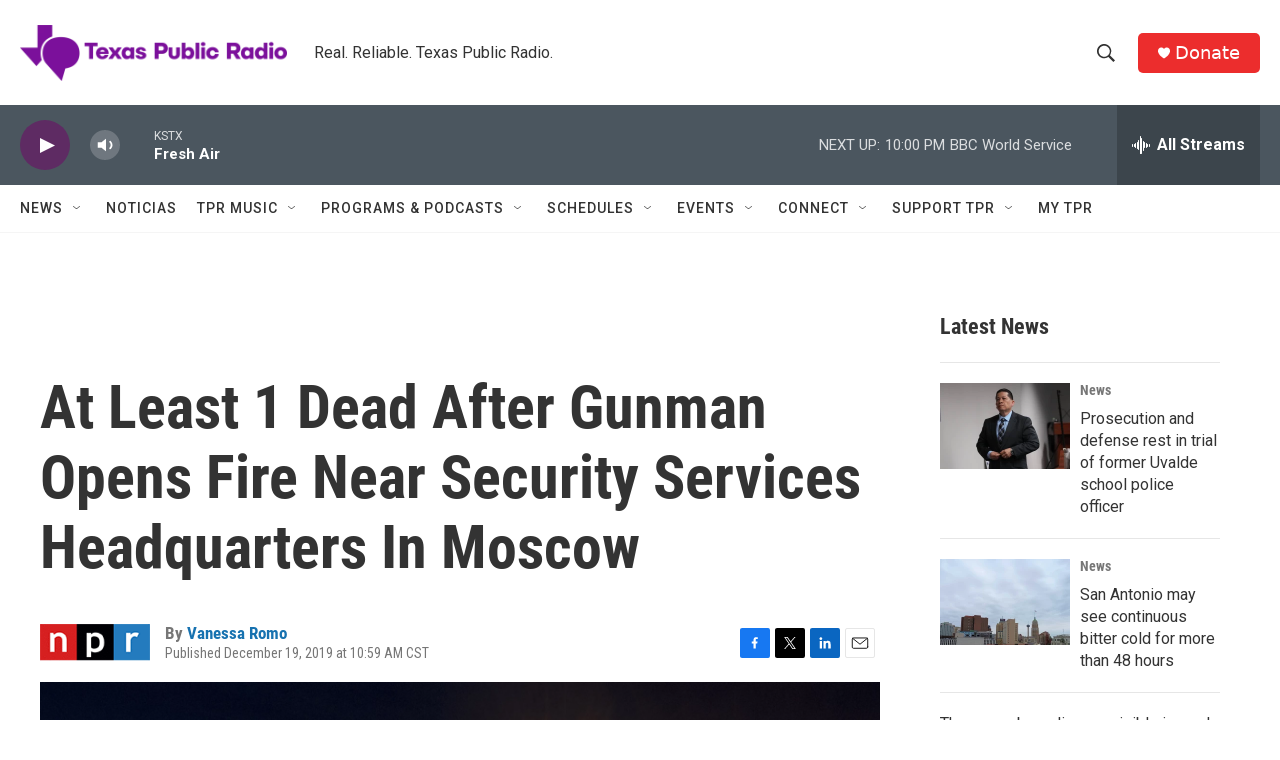

--- FILE ---
content_type: text/html; charset=utf-8
request_url: https://www.google.com/recaptcha/api2/aframe
body_size: 226
content:
<!DOCTYPE HTML><html><head><meta http-equiv="content-type" content="text/html; charset=UTF-8"></head><body><script nonce="5JCNPqvw4XiGJs3aDNv3NQ">/** Anti-fraud and anti-abuse applications only. See google.com/recaptcha */ try{var clients={'sodar':'https://pagead2.googlesyndication.com/pagead/sodar?'};window.addEventListener("message",function(a){try{if(a.source===window.parent){var b=JSON.parse(a.data);var c=clients[b['id']];if(c){var d=document.createElement('img');d.src=c+b['params']+'&rc='+(localStorage.getItem("rc::a")?sessionStorage.getItem("rc::b"):"");window.document.body.appendChild(d);sessionStorage.setItem("rc::e",parseInt(sessionStorage.getItem("rc::e")||0)+1);localStorage.setItem("rc::h",'1768967795255');}}}catch(b){}});window.parent.postMessage("_grecaptcha_ready", "*");}catch(b){}</script></body></html>